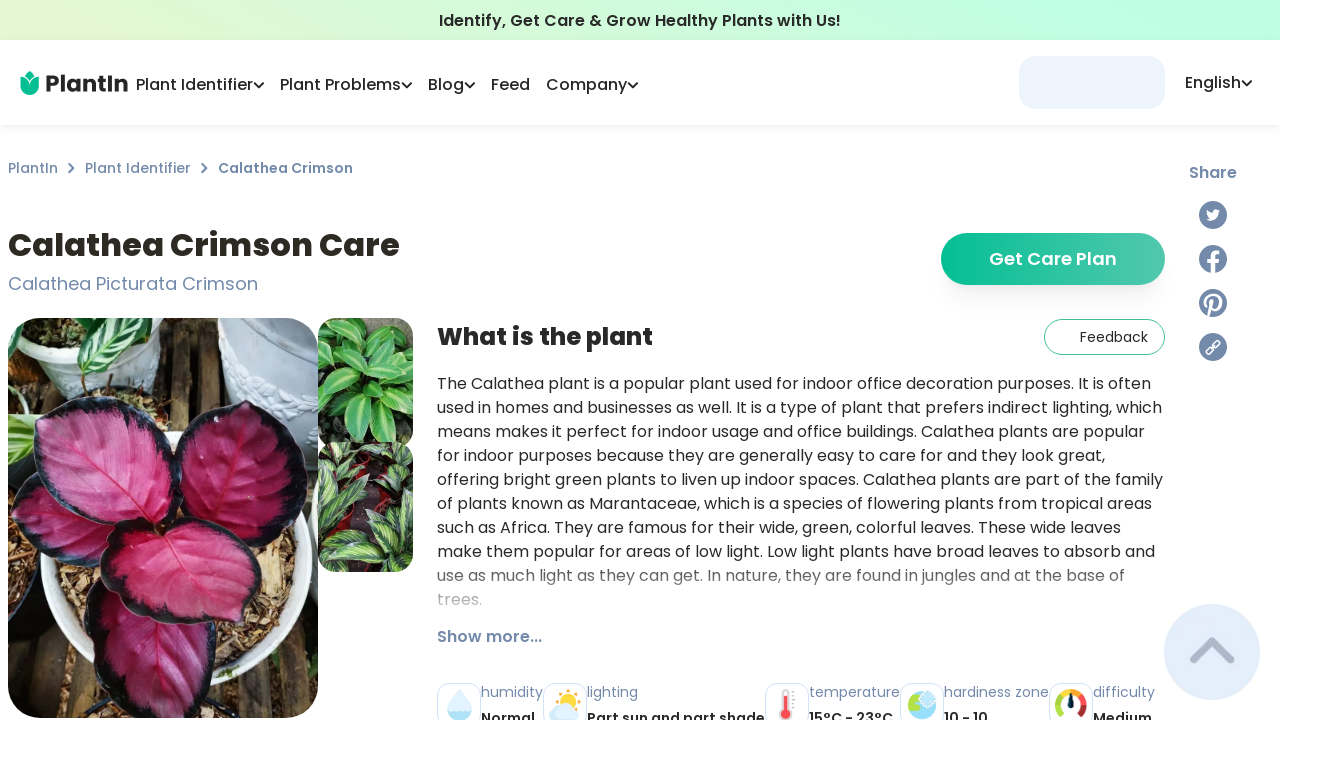

--- FILE ---
content_type: application/javascript; charset=UTF-8
request_url: https://myplantin.com/_next/static/chunks/9350.2b4c10f2573649b3.js
body_size: 5122
content:
(self.webpackChunk_N_E=self.webpackChunk_N_E||[]).push([[9350,5673,410,2652,6193,3957,4877],{29367:function(a){"use strict";let b=new Set(["ENOTFOUND","ENETUNREACH","UNABLE_TO_GET_ISSUER_CERT","UNABLE_TO_GET_CRL","UNABLE_TO_DECRYPT_CERT_SIGNATURE","UNABLE_TO_DECRYPT_CRL_SIGNATURE","UNABLE_TO_DECODE_ISSUER_PUBLIC_KEY","CERT_SIGNATURE_FAILURE","CRL_SIGNATURE_FAILURE","CERT_NOT_YET_VALID","CERT_HAS_EXPIRED","CRL_NOT_YET_VALID","CRL_HAS_EXPIRED","ERROR_IN_CERT_NOT_BEFORE_FIELD","ERROR_IN_CERT_NOT_AFTER_FIELD","ERROR_IN_CRL_LAST_UPDATE_FIELD","ERROR_IN_CRL_NEXT_UPDATE_FIELD","OUT_OF_MEM","DEPTH_ZERO_SELF_SIGNED_CERT","SELF_SIGNED_CERT_IN_CHAIN","UNABLE_TO_GET_ISSUER_CERT_LOCALLY","UNABLE_TO_VERIFY_LEAF_SIGNATURE","CERT_CHAIN_TOO_LONG","CERT_REVOKED","INVALID_CA","PATH_LENGTH_EXCEEDED","INVALID_PURPOSE","CERT_UNTRUSTED","CERT_REJECTED","HOSTNAME_MISMATCH"]);a.exports=a=>!b.has(a&&a.code)},29176:function(a,b,c){"use strict";c.d(b,{r:function(){return d}});var d="https://prod.myplantin.com".includes("stage")},84877:function(a,b,c){"use strict";c.r(b);var d=c(47568),e=c(51438),f=c(26042),g=c(69396),h=c(34051),i=c.n(h),j=c(17380),k=c(86315),l=c(29176),m=c(27484),n=c.n(m),o=function(){function a(b){(0,e.Z)(this,a),this.userService=b}var b=a.prototype;return b.getInstance=function(){return j.Z.getInstance()},b.getUserProperties=function(){try{return this.userService.getUserProperties()}catch(a){return null}},b.log=function(a,b){var c=this;return(0,d.Z)(i().mark(function d(){var e,h,k,m,o,p,q,r,s,t,u,v,w,x,y,z,A,B,C,D,E,F,G,H,I,J,K,L,M,N,O,P,Q,R,S,T;return i().wrap(function(d){for(;;)switch(d.prev=d.next){case 0:if(d.prev=0,r=Boolean((null===(e=(q=j.Z.getInstance()).options.apiKey)|| void 0===e?void 0:e.length)>10)){d.next=6;break}return d.abrupt("return");case 6:if(s=!0===q._isInitialized){d.next=9;break}return d.abrupt("return",setTimeout(function(){return c.log(a,b)},300));case 9:return d.next=11,c.getUserProperties();case 11:if(u=(t=d.sent)&&"object"==typeof t&&Object.keys(t).length>0,v=null,!u){d.next=33;break}return d.prev=15,d.next=18,fetch("/api/user/subscription-info");case 18:if((w=d.sent).ok){d.next=23;break}d.next=28;break;case 23:return d.next=25,w.json();case 25:v=null!==(y=null==(x=d.sent)?void 0:x.data)&& void 0!==y?y:null;case 28:d.next=33;break;case 30:d.prev=30,d.t0=d.catch(15);case 33:if(z="not_subscribed",(null==v?void 0:null===(h=v.subscription)|| void 0===h?void 0:h.status)==="active"&&(z="subscribed"),(null==v?void 0:null===(k=v.subscription)|| void 0===k?void 0:k.status)==="cancelled"&&(z="cancelled"),A=null,"number"==typeof(null==t?void 0:t.registered_unix)&&(B=Math.floor(Date.now()/1e3),A=Math.floor((B-t.registered_unix)/86400)),C=null,D=localStorage.getItem("first_visit_date"),!u){d.next=70;break}return d.prev=41,d.next=45,fetch("/api/user/first-visit/get");case 45:return F=d.sent,d.next=48,F.json();case 48:if(C=null!==(H=null===(E=(G=d.sent).data)|| void 0===E?void 0:E.firstVisitDate)&& void 0!==H?H:null){d.next=63;break}return J=D?n()(D).format("YYYY-MM-DD HH:mm:ss"):n()().format("YYYY-MM-DD HH:mm:ss"),d.next=56,fetch("/api/user/first-visit/set",{method:"POST",headers:{"Content-Type":"application/json"},body:JSON.stringify({date:J})});case 56:return K=d.sent,d.next=59,K.json();case 59:C=null!==(M=null===(I=(L=d.sent).data)|| void 0===I?void 0:I.firstVisitDate)&& void 0!==M?M:J,D&&localStorage.removeItem("first_visit_date");case 63:d.next=68;break;case 65:d.prev=65,d.t1=d.catch(41);case 68:d.next=71;break;case 70:C=null!=D?D:n()().format("YYYY-MM-DD HH:mm:ss"),D||localStorage.setItem("first_visit_date",C);case 71:if(Q={first_visit_date:n()(C).format("YYYY-MM-DD HH:mm:ss"),subscription_status:u?z:null,subscription_type:null!==(N=null==v?void 0:null===(m=v.subscription)|| void 0===m?void 0:m.name_for_user)&& void 0!==N?N:null,login_status:u?"logged":"unlogged",life_days:A,plants_added:null!==(O=null==t?void 0:t.plants_in_library)&& void 0!==O?O:0,plants_identified:null!==(P=null==t?void 0:t.plant_identifications)&& void 0!==P?P:0,registration_date:(null==t?void 0:t.registered_date_time)?new Date(t.registered_date_time).toLocaleDateString("uk-UA"):null,subscription_date:(null==v?void 0:null===(o=v.subscription)|| void 0===o?void 0:o.started_at)?new Date(null==v?void 0:null===(p=v.subscription)|| void 0===p?void 0:p.started_at).toLocaleDateString("uk-UA"):null},R=(0,g.Z)((0,f.Z)({},b||{}),{env:location.host.includes("stage")||l.r?"stage":"prod",userProperties:Q}),!l.r){d.next=76;break}return d.abrupt("return",console.log("Amplitude Service: event ".concat(a),R));case 76:q.logEvent(a,R),d.next=86;break;case 79:if(d.prev=79,d.t2=d.catch(0),T=!0===(S=j.Z.getInstance())._isInitialized){d.next=85;break}return d.abrupt("return",setTimeout(function(){return c.log(a,b)},300));case 85:case 86:case"end":return d.stop()}},d,null,[[0,79],[15,30],[41,65]])}))()},b.logWithProperties=function(a,b){var c=this;return(0,d.Z)(i().mark(function d(){var e,h,k,m;return i().wrap(function(d){for(;;)switch(d.prev=d.next){case 0:if(d.prev=0,h=Boolean((e=j.Z.getInstance()).options.apiKey.length>10)){d.next=5;break}return d.abrupt("return");case 5:return k=(0,g.Z)((0,f.Z)({},b||{}),{env:location.host.includes("stage")||l.r?"stage":"prod"}),d.next=8,c.getUserProperties();case 8:if(m=d.sent,!l.r){d.next=11;break}return d.abrupt("return",console.log("Amplitude Service: event ".concat(a),k));case 11:if(!m){d.next=14;break}return d.next=14,e.setUserProperties(m);case 14:return d.next=16,e.logEvent(a,k);case 16:d.next=21;break;case 18:d.prev=18,d.t0=d.catch(0),setTimeout(function(){c.logWithProperties(a,b)},500);case 21:case"end":return d.stop()}},d,null,[[0,18]])}))()},b.setUserProperties=function(){var a=this;return(0,d.Z)(i().mark(function b(){var c,d;return i().wrap(function(b){for(;;)switch(b.prev=b.next){case 0:return b.prev=0,c=j.Z.getInstance(),b.next=4,a.getUserProperties();case 4:if(d=b.sent){b.next=7;break}return b.abrupt("return");case 7:if(!l.r){b.next=9;break}return b.abrupt("return",console.log("Amplitude Service: user properties ".concat(JSON.stringify(d))));case 9:return c.setUserId(d.user_id+""),b.abrupt("return",c.setUserProperties(d));case 13:b.prev=13,b.t0=b.catch(0),setTimeout(function(){a.setUserProperties()},1e3);case 16:case"end":return b.stop()}},b,null,[[0,13]])}))()},a}();b.default=new o(k.default)},86315:function(a,b,c){"use strict";c.r(b);var d=c(47568),e=c(51438),f=c(26042),g=c(69396),h=c(34051),i=c.n(h),j=c(27484),k=c.n(j),l=c(56176),m=c.n(l),n=c(23085);k().extend(m());var o=function(){function a(){(0,e.Z)(this,a)}var b=a.prototype;return b.getUserInfo=function(){return(0,d.Z)(i().mark(function a(){var b;return i().wrap(function(a){for(;;)switch(a.prev=a.next){case 0:return a.next=2,n.U.get("/next-api/user/info");case 2:return b=a.sent.data,a.abrupt("return",b);case 4:case"end":return a.stop()}},a)}))()},b.getUserProperties=function(){return(0,d.Z)(i().mark(function a(){var b;return i().wrap(function(a){for(;;)switch(a.prev=a.next){case 0:return a.next=2,n.U.get("/next-api/user/properties");case 2:return b=a.sent.data,a.abrupt("return",b);case 4:case"end":return a.stop()}},a)}))()},b.getUserActiveSubscription=function(){return(0,d.Z)(i().mark(function a(){var b;return i().wrap(function(a){for(;;)switch(a.prev=a.next){case 0:return a.next=2,n.U.get("/next-api/subscription/active-subscription");case 2:return b=a.sent.data,a.abrupt("return",b.map(function(a){if(null!==sessionStorage.getItem(a.transactionId)){var b=k()(1e3*a.expires).format("ll");return(0,g.Z)((0,f.Z)({},a),{isCanceled:!0,description:"All premium benefits are active until ".concat(b)})}return a}));case 4:case"end":return a.stop()}},a)}))()},b.updateProfileInfo=function(a){return(0,d.Z)(i().mark(function b(){var c;return i().wrap(function(b){for(;;)switch(b.prev=b.next){case 0:return b.prev=0,b.next=3,n.U.patch("/next-api/user/profile",a);case 3:return c=b.sent.data,b.abrupt("return",c);case 7:if(b.prev=7,b.t0=b.catch(0),!a.email){b.next=11;break}throw Error("emailInput.uniqueValidation");case 11:throw Error(b.t0.response.data.message);case 12:case"end":return b.stop()}},b,null,[[0,7]])}))()},b.updatePassword=function(a){return(0,d.Z)(i().mark(function b(){var c;return i().wrap(function(b){for(;;)switch(b.prev=b.next){case 0:return b.prev=0,b.next=3,n.U.post("/next-api/user/password-change",{oldPassword:a.old_password,newPassword:a.new_password});case 3:return c=b.sent.data,b.abrupt("return",c);case 7:throw b.prev=7,b.t0=b.catch(0),Error(b.t0.response.data.message);case 10:case"end":return b.stop()}},b,null,[[0,7]])}))()},b.getNotificationPreferences=function(){return(0,d.Z)(i().mark(function a(){var b;return i().wrap(function(a){for(;;)switch(a.prev=a.next){case 0:return a.next=2,n.U.get("/next-api/user/preferences");case 2:return b=a.sent.data,a.abrupt("return",{care:b.email.care.enabled,promotion:b.email.promotion.enabled,push:b.push.enabled});case 4:case"end":return a.stop()}},a)}))()},b.updateNotificationPreferences=function(a){return(0,d.Z)(i().mark(function b(){var c;return i().wrap(function(b){for(;;)switch(b.prev=b.next){case 0:return c={email:{care:{enabled:a.care},promotion:{enabled:a.promotion}},push:{enabled:a.push}},b.next=3,n.U.post("/next-api/user/preferences",c);case 3:case"end":return b.stop()}},b)}))()},b.subscriptionCancel=function(a){return(0,d.Z)(i().mark(function b(){return i().wrap(function(b){for(;;)switch(b.prev=b.next){case 0:return b.prev=0,b.next=3,n.U.post("next-api/subscription/cancel",{transaction_id:a});case 3:b.next=8;break;case 5:throw b.prev=5,b.t0=b.catch(0),Error(b.t0.response.data.message);case 8:case"end":return b.stop()}},b,null,[[0,5]])}))()},b.delete=function(){return(0,d.Z)(i().mark(function a(){return i().wrap(function(a){for(;;)switch(a.prev=a.next){case 0:return a.prev=0,a.abrupt("return",n.U.delete("/next-api/user/delete"));case 4:throw a.prev=4,a.t0=a.catch(0),Error(a.t0.response.data.message);case 7:case"end":return a.stop()}},a,null,[[0,4]])}))()},b.verifyEmail=function(a){return(0,d.Z)(i().mark(function b(){return i().wrap(function(b){for(;;)switch(b.prev=b.next){case 0:return b.abrupt("return",n.U.post("/next-api/user/verify",{email:a}));case 1:case"end":return b.stop()}},b)}))()},b.getUserPromo=function(a){return(0,d.Z)(i().mark(function b(){var c;return i().wrap(function(b){for(;;)switch(b.prev=b.next){case 0:return b.next=2,n.U.get("/next-api/subscription/promo-access?email=".concat(a));case 2:return c=b.sent.data,b.abrupt("return",c.promo);case 4:case"end":return b.stop()}},b)}))()},a}();b.default=new o},23085:function(a,b,c){"use strict";c.d(b,{U:function(){return j}});var d=c(26042),e=c(69396),f=c(9669),g=c.n(f),h=c(28662),i=g().create({withCredentials:!0,baseURL:function(){try{return location.origin}catch(a){return""}}()});i.defaults.headers.post["Content-Type"]="application/json",i.defaults.headers.common["Accept-Language"]="en-US",(0,h.ZP)(i,{retries:2,retryCondition:function(a){var b;return(0,h.XV)(a)||((null==a?void 0:null===(b=a.response)|| void 0===b?void 0:b.status)||500)>=500}}),i.interceptors.request.use(function(a){if(a){var b;a.headers=(0,e.Z)((0,d.Z)({},a.headers),{Authorization:(null==a?void 0:null===(b=a.headers)|| void 0===b?void 0:b.Authorization)?a.headers.Authorization:localStorage.getItem("token")||""})}return a});var j=i},34155:function(a){var b,c,d,e=a.exports={};function f(){throw Error("setTimeout has not been defined")}function g(){throw Error("clearTimeout has not been defined")}function h(a){if(b===setTimeout)return setTimeout(a,0);if((b===f||!b)&&setTimeout)return b=setTimeout,setTimeout(a,0);try{return b(a,0)}catch(c){try{return b.call(null,a,0)}catch(d){return b.call(this,a,0)}}}!function(){try{b="function"==typeof setTimeout?setTimeout:f}catch(a){b=f}try{c="function"==typeof clearTimeout?clearTimeout:g}catch(d){c=g}}();var i=[],j=!1,k=-1;function l(){j&&d&&(j=!1,d.length?i=d.concat(i):k=-1,i.length&&m())}function m(){if(!j){var a=h(l);j=!0;for(var b=i.length;b;){for(d=i,i=[];++k<b;)d&&d[k].run();k=-1,b=i.length}d=null,j=!1,function(a){if(c===clearTimeout)return clearTimeout(a);if((c===g||!c)&&clearTimeout)return c=clearTimeout,clearTimeout(a);try{c(a)}catch(b){try{return c.call(null,a)}catch(d){return c.call(this,a)}}}(a)}}function n(a,b){this.fun=a,this.array=b}function o(){}e.nextTick=function(a){var b=Array(arguments.length-1);if(arguments.length>1)for(var c=1;c<arguments.length;c++)b[c-1]=arguments[c];i.push(new n(a,b)),1!==i.length||j||h(m)},n.prototype.run=function(){this.fun.apply(null,this.array)},e.title="browser",e.browser=!0,e.env={},e.argv=[],e.version="",e.versions={},e.on=o,e.addListener=o,e.once=o,e.off=o,e.removeListener=o,e.removeAllListeners=o,e.emit=o,e.prependListener=o,e.prependOnceListener=o,e.listeners=function(a){return[]},e.binding=function(a){throw Error("process.binding is not supported")},e.cwd=function(){return"/"},e.chdir=function(a){throw Error("process.chdir is not supported")},e.umask=function(){return 0}},28662:function(a,b,c){"use strict";c.d(b,{XV:function(){return p},ZP:function(){return t}});var d=c(29367);function e(a,b,c,d,e,f,g){try{var h=a[f](g),i=h.value}catch(j){c(j);return}h.done?b(i):Promise.resolve(i).then(d,e)}function f(a){return function(){var b=this,c=arguments;return new Promise(function(d,f){var g=a.apply(b,c);function h(a){e(g,d,f,h,i,"next",a)}function i(a){e(g,d,f,h,i,"throw",a)}h(void 0)})}}function g(a,b){var c=Object.keys(a);if(Object.getOwnPropertySymbols){var d=Object.getOwnPropertySymbols(a);b&&(d=d.filter(function(b){return Object.getOwnPropertyDescriptor(a,b).enumerable})),c.push.apply(c,d)}return c}function h(a){for(var b=1;b<arguments.length;b++){var c=null!=arguments[b]?arguments[b]:{};b%2?g(Object(c),!0).forEach(function(b){i(a,b,c[b])}):Object.getOwnPropertyDescriptors?Object.defineProperties(a,Object.getOwnPropertyDescriptors(c)):g(Object(c)).forEach(function(b){Object.defineProperty(a,b,Object.getOwnPropertyDescriptor(c,b))})}return a}function i(a,b,c){return b in a?Object.defineProperty(a,b,{value:c,enumerable:!0,configurable:!0,writable:!0}):a[b]=c,a}var j="axios-retry";function k(a){return!a.response&&Boolean(a.code)&&"ECONNABORTED"!==a.code&&d(a)}var l=["get","head","options"],m=l.concat(["put","delete"]);function n(a){return"ECONNABORTED"!==a.code&&(!a.response||a.response.status>=500&&a.response.status<=599)}function o(a){return!!a.config&&n(a)&& -1!==m.indexOf(a.config.method)}function p(a){return k(a)||o(a)}function q(){return 0}function r(a){var b=a[j]||{};return b.retryCount=b.retryCount||0,a[j]=b,b}function s(){return(s=f(function*(a,b,c,d){var e=c.retryCount<a&&b(d);if("object"==typeof e)try{return yield e,!0}catch(f){return!1}return e})).apply(this,arguments)}function t(a,b){var c;a.interceptors.request.use(a=>(r(a).lastRequestTime=Date.now(),a)),a.interceptors.response.use(null,(c=f(function*(c){var{config:d}=c;if(!d)return Promise.reject(c);var e,f,{retries:g=3,retryCondition:i=p,retryDelay:k=q,shouldResetTimeout:l=!1}=(e=d,h(h({},f=b),e[j])),m=r(d);if(yield function(a,b,c,d){return s.apply(this,arguments)}(g,i,m,c)){m.retryCount+=1;var n,o,t=k(m.retryCount,c);if(n=a,o=d,n.defaults.agent===o.agent&&delete o.agent,n.defaults.httpAgent===o.httpAgent&&delete o.httpAgent,n.defaults.httpsAgent===o.httpsAgent&&delete o.httpsAgent,!l&&d.timeout&&m.lastRequestTime){var u=Date.now()-m.lastRequestTime;d.timeout=Math.max(d.timeout-u-t,1)}return d.transformRequest=[a=>a],new Promise(b=>setTimeout(()=>b(a(d)),t))}return Promise.reject(c)}),function(a){return c.apply(this,arguments)}))}t.isNetworkError=k,t.isSafeRequestError=function(a){return!!a.config&&n(a)&& -1!==l.indexOf(a.config.method)},t.isIdempotentRequestError=o,t.isNetworkOrIdempotentRequestError=p,t.exponentialDelay=function(){var a=arguments.length>0&& void 0!==arguments[0]?arguments[0]:0,b=100*Math.pow(2,a);return b+.2*b*Math.random()},t.isRetryableError=n}}])

--- FILE ---
content_type: application/javascript; charset=UTF-8
request_url: https://myplantin.com/_next/static/chunks/2657-89ad796432f63413.js
body_size: 4389
content:
"use strict";(self.webpackChunk_N_E=self.webpackChunk_N_E||[]).push([[2657],{22657:function(a,b,c){c.d(b,{A:function(){return y}});var d=c(85893);c(67294);var e=c(82191),f=c(93008),g=c(39411),h=c(707),i=c(92639),j=c(31086),k=c(47568),l=c(34051),m=c.n(l),n=c(11163),o=c(86010),p=c(30116),q=c(91194),r=c(97587),s=c(48426),t=c(50863),u=function(){var a=(0,r.c)(function(a){return a.filtersModalOpened}),b=r.c.setState,e=(0,q.T)(),f=e.filters,g=e.activeCategory,h=e.activeFiltersCount,i=(0,q.m)().resultsCount,j=(0,r.c)(function(a){return a.isLoading}),l=(0,n.useRouter)();if(!a)return null;var u,v,w,x=(u=(0,k.Z)(m().mark(function a(){var d,e;return m().wrap(function(a){for(;;)switch(a.prev=a.next){case 0:return b({filtersModalOpened:!1}),a.next=3,Promise.all([c.e(2453),c.e(8764),c.e(1268),c.e(410)]).then(c.bind(c,84877));case 3:(e=(d=a.sent).default).log("plant_id_filters_tap",{filter:"exit"});case 6:case"end":return a.stop()}},a)})),function(){return u.apply(this,arguments)}),y=(v=(0,k.Z)(m().mark(function a(){var d,e;return m().wrap(function(a){for(;;)switch(a.prev=a.next){case 0:return b({filtersModalOpened:!1}),a.next=3,Promise.all([c.e(2453),c.e(8764),c.e(1268),c.e(410)]).then(c.bind(c,84877));case 3:(e=(d=a.sent).default).log("plant_id_filters_tap",{filter:"save"});case 6:case"end":return a.stop()}},a)})),function(){return v.apply(this,arguments)}),z=(w=(0,k.Z)(m().mark(function a(){var d,e;return m().wrap(function(a){for(;;)switch(a.prev=a.next){case 0:return b({isLoading:!0}),a.next=3,Promise.all([c.e(2453),c.e(8764),c.e(1268),c.e(410)]).then(c.bind(c,84877));case 3:(e=(d=a.sent).default).log("plant_id_filters_tap",{filter:"reset"}),l.push("/plant-identifier/".concat((null==g?void 0:g.url)||""));case 7:case"end":return a.stop()}},a)})),function(){return w.apply(this,arguments)});return(0,d.jsx)(p.D,{closeModal:x,className:"md:w-[400px] !w-full h-full rounded-xl !animate-none",containerClassName:"md:w-[400px] w-full",children:(0,d.jsxs)("div",{className:"overflow-scroll max-h-full rounded-xl relative bg-white",children:[(0,d.jsx)("ul",{className:"px-6 pt-4 pb-5",children:f.map(function(a){var b=a.type,c=a.items,e=a.name,f=a.isMultipleChoise;return c.length?(0,d.jsx)("li",{className:"mb-3",children:(0,d.jsx)(t.D,{type:b,isMultipleChoise:f,items:c,name:e,activeCategory:g})},b):null})}),(0,d.jsxs)("div",{className:"sticky bottom-0 flex items-center justify-between px-6 py-2 bg-white border-t border-t-secondary",children:[j?(0,d.jsx)(s.$,{color:"#748AAB"}):(0,d.jsxs)("p",{className:"text-16 font-normal text-textSub",children:[i," plants"]}),(0,d.jsxs)("div",{className:"flex items-center",children:[!!h&&(0,d.jsx)("button",{className:(0,o.Z)("text-16 font-medium text-red px-2 mr-2 py-[6px]",j&&"opacity-60"),onClick:z,disabled:j,children:"Reset"}),(0,d.jsx)("button",{className:(0,o.Z)("text-16 font-medium text-white bg-primary px-5 py-[6px] rounded-[32px]",j&&"opacity-60"),onClick:y,disabled:j,children:"Save"})]})]})]})})},v=c(90570),w=c(88519),x=function(){return"undefined"!=typeof navigator&&(0,f.Z)(null==navigator?void 0:navigator.userAgent)},y=function(a){var b=a.children,c=a.showFiltersModal,f=a.headerTopBar,k=a.footerBannerText,l=a.footerBannerCta,m=a.footerBannerFullWidth,n=a.availableLanguages,p=a.footerBannerAlwaysVisible;return(0,d.jsx)(e.Z,{ssrOnly:x(),whenVisible:!x(),children:(0,d.jsxs)(d.Fragment,{children:[(0,d.jsx)(v.M,{headerTopBar:f,availableLanguages:n}),(0,d.jsx)("main",{id:"main",className:"md:min-h-main-desc min-h-main-mob",children:b}),(0,d.jsx)(j.Z,{className:(0,o.Z)(null!==l&&"md:pb-[120px]")}),(0,d.jsx)(w.O,{cta:l,text:k,isFullWidth:m,isAlwaysVisible:p}),(0,d.jsx)(i.n,{cta:l,footerBannerAlwaysVisible:p}),(0,d.jsx)(g.Z,{}),(0,d.jsx)(h.Z,{}),c&&(0,d.jsx)(u,{})]})})}},48426:function(a,b,c){c.d(b,{"$":function(){return f}});var d=c(85893);c(67294);var e=function(a){var b=a.color,c=void 0===b?"#04BF94":b;return(0,d.jsxs)("svg",{width:"29",height:"29",viewBox:"0 0 29 29",fill:"none",xmlns:"http://www.w3.org/2000/svg",children:[(0,d.jsx)("path",{d:"M14.1328 6.31605C15.877 6.31605 17.2909 4.90216 17.2909 3.15803C17.2909 1.4139 15.877 0 14.1328 0C12.3886 0 10.9746 1.4139 10.9746 3.15803C10.9746 4.90216 12.3886 6.31605 14.1328 6.31605Z",fill:c}),(0,d.jsx)("path",{d:"M14.1327 27C15.1791 27 16.0274 26.1517 16.0274 25.1054C16.0274 24.059 15.1791 23.2108 14.1327 23.2108C13.0863 23.2108 12.238 24.059 12.238 25.1054C12.238 26.1517 13.0863 27 14.1327 27Z",fill:c}),(0,d.jsx)("path",{d:"M6.37257 9.21379C7.94246 9.21379 9.2151 7.94119 9.2151 6.37136C9.2151 4.80153 7.94246 3.52893 6.37257 3.52893C4.80268 3.52893 3.53003 4.80153 3.53003 6.37136C3.53003 7.94119 4.80268 9.21379 6.37257 9.21379Z",fill:c}),(0,d.jsx)("path",{d:"M21.8928 23.469C22.7649 23.469 23.4719 22.7621 23.4719 21.89C23.4719 21.0179 22.7649 20.311 21.8928 20.311C21.0207 20.311 20.3137 21.0179 20.3137 21.89C20.3137 22.7621 21.0207 23.469 21.8928 23.469Z",fill:c}),(0,d.jsx)("path",{d:"M3.1581 16.658C4.55312 16.658 5.68401 15.5272 5.68401 14.1322C5.68401 12.7372 4.55312 11.6064 3.1581 11.6064C1.76309 11.6064 0.632202 12.7372 0.632202 14.1322C0.632202 15.5272 1.76309 16.658 3.1581 16.658Z",fill:c}),(0,d.jsx)("path",{d:"M25.1063 15.3936C25.8035 15.3936 26.3688 14.8284 26.3688 14.1312C26.3688 13.434 25.8035 12.8688 25.1063 12.8688C24.4091 12.8688 23.8439 13.434 23.8439 14.1312C23.8439 14.8284 24.4091 15.3936 25.1063 15.3936Z",fill:c}),(0,d.jsx)("path",{d:"M4.80998 20.3294C3.94615 21.1932 3.94615 22.5909 4.80998 23.4547C5.67278 24.3185 7.07253 24.3185 7.93534 23.4547C8.79916 22.5909 8.79916 21.1932 7.93534 20.3294C7.07253 19.4646 5.67381 19.4564 4.80998 20.3294Z",fill:c}),(0,d.jsx)("path",{d:"M21.8918 7.31821C22.4147 7.31821 22.8386 6.89431 22.8386 6.37141C22.8386 5.84851 22.4147 5.42462 21.8918 5.42462C21.3689 5.42462 20.9449 5.84851 20.9449 6.37141C20.9449 6.89431 21.3689 7.31821 21.8918 7.31821Z",fill:c})]})},f=function(a){var b=a.color;return(0,d.jsx)("div",{className:"flex animate-spin",children:(0,d.jsx)(e,{color:b})})}},97587:function(a,b,c){c.d(b,{c:function(){return d}});var d=(0,c(36902).ZP)(function(a){return{searchQuery:"",filtersModalOpened:!1,resultsCount:0,notFoundByPhoto:!1,byPhotoResultsCount:0,isLimitError:!1,isLoading:!1,plantsByPhoto:[],plantIdentificationRoute:"",showResultsbyPhoto:!1,setPlantByPhoto:function(b){return a(function(){return b&&b.length?{isLoading:!1,plantsByPhoto:b.filter(function(a){return"db"===a.type&&a.plant}).map(function(a){return a.plant}).map(function(a){var b=a.name,c=a.plant_id,d=a.latin_name,e=a.slug,f=a.in_wishlist,g=a.images;return{name:b,id:c,latin:d,slug:e,in_wishlist:f,image_url:g[2].path}}),byPhotoResultsCount:b.length,showResultsbyPhoto:!0}:{isLoading:!1,notFoundByPhoto:!0,showResultsbyPhoto:!0}})}}})},50863:function(a,b,c){c.d(b,{D:function(){return t}});var d=c(47568),e=c(34051),f=c.n(e),g=c(85893),h=c(67294),i=c(86010),j=c(97587),k=c(41664),l=c.n(k),m=c(29815),n=["size","age","light","feature","poison","location"],o=function(a,b,c){var d=(0,m.Z)(a).sort(function(a,b){return n.indexOf(a.type)-n.indexOf(b.type)}),e=[],f=0,g=1,h=!0,i=!1,j=void 0;try{for(var k,l=d[Symbol.iterator]();!(h=(k=l.next()).done);h=!0){var o=k.value.items.reduce(function(a,c){return c.isActive&&b===c.url?a:!c.isActive&&b===c.url||c.isActive?(f++,a)?(g++,"".concat(a,"-and-").concat(c.url)):c.url:a},"");o&&(e=(0,m.Z)(e).concat([o]))}}catch(p){i=!0,j=p}finally{try{h||null==l.return||l.return()}finally{if(i)throw j}}var q=(null==c?void 0:c.pluralUrl)||"plants";f>2&&g<2&&(e=(0,m.Z)(e.slice(0,e.length-1)).concat(["and",e[e.length-1],]));var r=e.length?e.join("-"):"",s=r?r+"-"+q:q;return 0===f?"/plant-identifier/".concat((null==c?void 0:c.url)||""):"/plants/".concat("plants"===s?"":s)},p=function(a,b,c,d){var e=(0,m.Z)(a).sort(function(a,b){return n.indexOf(a.type)-n.indexOf(b.type)}),f=[],g=0,h=1,i=!0,j=!1,k=void 0;try{for(var l,o=e[Symbol.iterator]();!(i=(l=o.next()).done);i=!0){var p=l.value;if(p.type===c){var q=p.items.find(function(a){return a.url===b});if(!(null==q?void 0:q.isActive)){g++;var r=(null==q?void 0:q.url)||"";f.push(r)}}else{var s=p.items.reduce(function(a,c){return c.isActive&&b===c.url?a:!c.isActive&&b===c.url||c.isActive?(g++,a)?(h++,"".concat(a,"-and-").concat(c.url)):c.url:a},"");s&&(f=(0,m.Z)(f).concat([s]))}}}catch(t){j=!0,k=t}finally{try{i||null==o.return||o.return()}finally{if(j)throw k}}var u=(null==d?void 0:d.pluralUrl)||"plants";g>2&&h<2&&(f=(0,m.Z)(f.slice(0,f.length-1)).concat(["and",f[f.length-1],]));var v=f.length?f.join("-"):"",w=v?v+"-"+u:u;return 0===g?"/plant-identifier/".concat((null==d?void 0:d.url)||""):"/plants/".concat("plants"===w?"":w)},q=c(91194),r=c(70931),s=function(a){var b,e=a.name,h=a.url,k=a.isActive,m=a.isMultipleChoise,n=a.type,s=a.typeName,t=(0,q.T)(),u=t.filters,v=t.activeCategory,w=(0,j.c)(function(a){return a.isLoading}),x=m?o(u,h,v):p(u,h,n,v),y=(b=(0,d.Z)(f().mark(function a(){var b,d;return f().wrap(function(a){for(;;)switch(a.prev=a.next){case 0:return a.next=2,Promise.all([c.e(2453),c.e(8764),c.e(1268),c.e(410)]).then(c.bind(c,84877));case 2:(d=(b=a.sent).default).log("plant_id_filters_".concat(s.toLowerCase().split(" ").join("-"),"_tap"),{tab:e.toLowerCase()});case 5:case"end":return a.stop()}},a)})),function(){return b.apply(this,arguments)});return(0,g.jsx)(l(),{href:x,passHref:!0,scroll:!1,children:(0,g.jsxs)("a",{className:(0,i.Z)("flex items-center mb-1 last:mb-0",w&&"pointer-events-none"),onClick:y,children:[(0,g.jsx)("div",{className:(0,i.Z)("w-[16px] h-[16px] flex items-center justify-center mr-[6px]  border",k?"bg-primary border-primary":"bg-white border-textSub",m?"rounded-sm":"rounded-full"),children:k&&(0,g.jsx)(r.E,{src:"https://strapi.myplantin.com/Group_d62aabf751.webp",width:10,height:10,className:"w-[10px]",alt:"active"})}),(0,g.jsx)("p",{className:"text-16 text-normal text-textSub font-normal",children:e})]})})},t=function(a){var b,e=a.type,k=a.items,l=a.name,m=a.isMultipleChoise,n=k.filter(function(a){return a.isActive}).length>0,o=(0,h.useState)("feature"===e||n),p=o[0],q=o[1],t=j.c.setState,u=(0,j.c)(function(a){return a.isLoading}),v=(b=(0,d.Z)(f().mark(function a(){var b,d;return f().wrap(function(a){for(;;)switch(a.prev=a.next){case 0:return q(function(a){return!a}),a.next=3,Promise.all([c.e(2453),c.e(8764),c.e(1268),c.e(410)]).then(c.bind(c,84877));case 3:(d=(b=a.sent).default).log("plant_id_filters_tap",{filter:e.toLowerCase()});case 6:case"end":return a.stop()}},a)})),function(){return b.apply(this,arguments)}),w=function(){t({isLoading:!0})};return(0,g.jsxs)("div",{className:(0,i.Z)(u&&"opacity-60"),children:[(0,g.jsxs)("div",{className:"flex justify-between items-center cursor-pointer",onClick:v,children:[(0,g.jsx)("p",{className:(0,i.Z)("text-16 text-textSub",n&&"flex items-center relative before:block before:bg-textSub before:w-[7px] before:h-[7px] before:rounded-full before:absolute before:left-[-11px]"),children:l}),(0,g.jsx)(r.E,{src:"https://strapi.myplantin.com/arrow_f58812154e.webp",alt:"arrow",width:20,height:14,className:(0,i.Z)("transition-transform",p&&"rotate-180")})]}),(0,g.jsx)("ul",{className:(0,i.Z)("mt-2",p?"block":"hidden"),children:k.map(function(a){var b=a.name,c=a.value,d=a.url,f=a.isActive;return(0,g.jsx)("li",{onClick:w,children:(0,g.jsx)(s,{name:b,typeName:l,value:c,type:e,url:d,isActive:f,isMultipleChoise:m})},c)})})]})}},91194:function(a,b,c){c.d(b,{T:function(){return g},m:function(){return h}});var d=c(11163),e=c(97587),f=c(74153),g=function(){var a=(0,d.useRouter)(),b=a.query.filters,c=Array.isArray(b)?b.join(""):b||"";return f.S.useQuery(["plant.get-props",{lang:a.locale||"en",query:c||""},]).data},h=function(){var a=(0,d.useRouter)(),b=(0,e.c)(function(a){return a.searchQuery}),c=g(),h=c.activeCategory,i=c.filterQuery;if(b){var j=f.S.useInfiniteQuery(["plant.get-plants",{lang:a.locale||"en",query:b},],{getNextPageParam:function(a){var b,c,d=(null===(b=a.plants)|| void 0===b?void 0:b.page)+1;if(!((null===(c=a.plants)|| void 0===c?void 0:c.pages)<d))return d}}),k=j.data,l=j.isLoading,m=j.fetchNextPage;return{plants:null==k?void 0:k.pages,notFound:null==k?void 0:k.pages[0].notFound,resultsCount:null==k?void 0:k.pages[0].plants.total,fetchNextPage:m,isLoading:l}}var n=f.S.useInfiniteQuery(["plant.by-category",{lang:a.locale||"en",category:(null==h?void 0:h.value.join(","))||"",filters:i},],{getNextPageParam:function(a){var b,c,d=(null===(b=a.plants)|| void 0===b?void 0:b.page)+1;if(!((null===(c=a.plants)|| void 0===c?void 0:c.pages)<d))return d}}),o=n.data,p=n.isLoading,q=n.fetchNextPage;return{plants:null==o?void 0:o.pages,notFound:null==o?void 0:o.pages[0].notFound,resultsCount:null==o?void 0:o.pages[0].plants.total,fetchNextPage:q,isLoading:p}}}}])